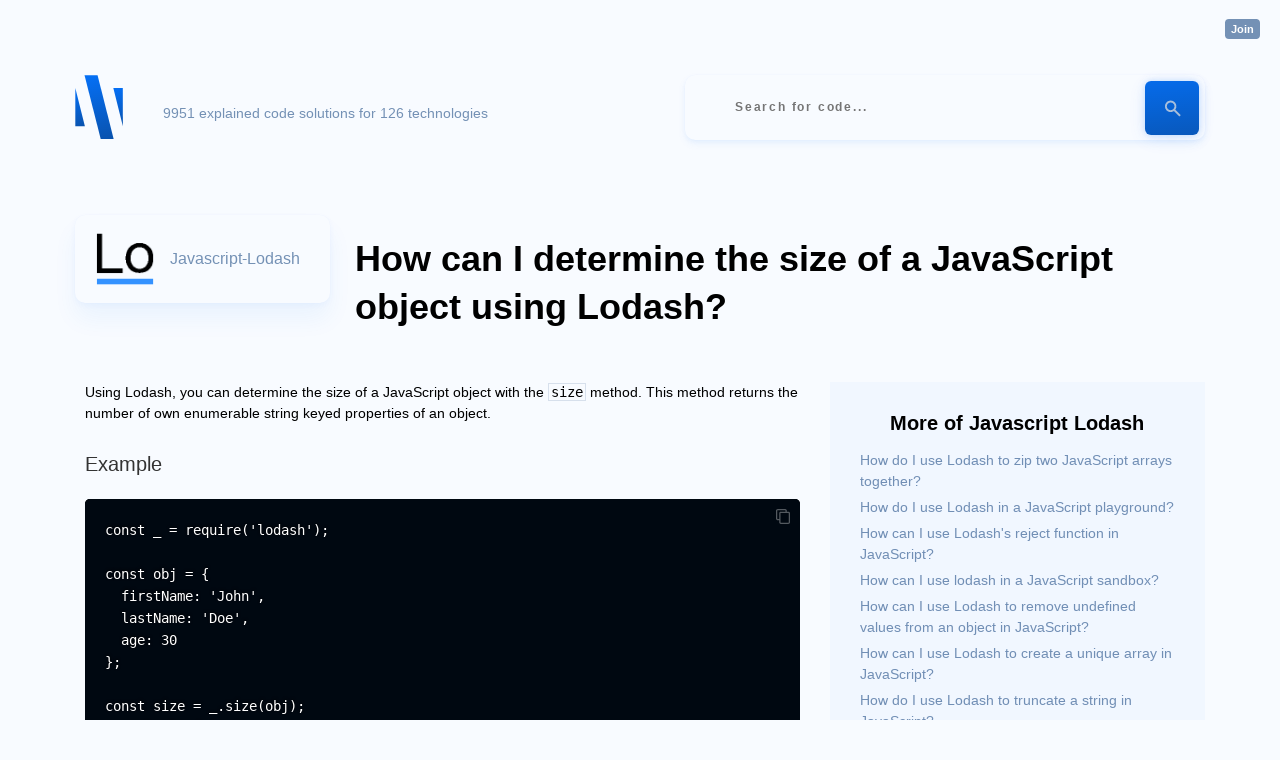

--- FILE ---
content_type: text/html;charset=utf8
request_url: https://onelinerhub.com/javascript-lodash/how-can-i-determine-the-size-of-a-javascript-object-using-lodash
body_size: 2279
content:
<!DOCTYPE html><html lang="en"><head><title>Javascript Lodash: How can I determine the size of a JavaScript object using Lodash? - OneLinerHub</title><meta name="viewport" content="width=device-width, initial-scale=1"><link rel="stylesheet" href="/ui.css?40"></link><link rel="icon" href="/img/favicon.ico"></link><link rel="canonical" href="https://onelinerhub.com/javascript-lodash/how-can-i-determine-the-size-of-a-javascript-object-using-lodash" /><meta property="og:title" content="Javascript Lodash: How can I determine the size of a JavaScript object using Lodash? - OneLinerHub"><meta property="og:description" content="Javascript Lodash: How can I determine the size of a JavaScript object using Lodash? - OneLinerHub"><meta property="og:image" content="https://onelinerhub.com/img/logo.small.svg"><meta property="og:url" content="https://onelinerhub.com/javascript-lodash/how-can-i-determine-the-size-of-a-javascript-object-using-lodash"></head><body class="nothome"><div class="container"><a href="/" title="Onelinerhub.com Home" class="logo"></a><p class="desc">9951 explained code solutions for 126 technologies</p><form action="/search" class="search"><input type="text" name="q" placeholder="Search for code..." autocomplete="off" spellcheck="false" value="" onkeyup="if (!window.__cfRLUnblockHandlers) return false; search.call(this)" onkeydown="if (!window.__cfRLUnblockHandlers) return false; search_navigate.call(this)" data-cf-modified-ffc5d13cc6ed136244a16710-=""></input><button title="Search"><i></i></button></form><br clear="both"/><div id="content"><div data-url="/javascript-lodash/how-can-i-determine-the-size-of-a-javascript-object-using-lodash" class="code-page"><div class="code-head"><h1 title="Javascript Lodash: How can I determine the size of a JavaScript object using Lodash?"><a href="/javascript-lodash" style="background-image: url(&#039;/javascript-lodash/logo.png&#039;)">javascript-lodash</a>How can I determine the size of a JavaScript object using Lodash?</h1><br clear="all"/><div class="dsc"></div></div><div class="code-details"><div class="article-block"><p>Using Lodash, you can determine the size of a JavaScript object with the <code>size</code> method. This method returns the number of own enumerable string keyed properties of an object.</p>
<h2>Example</h2>
<pre class="code language-text"><code>const _ = require('lodash');

const obj = {
  firstName: 'John',
  lastName: 'Doe',
  age: 30
};

const size = _.size(obj);
console.log(size);</code><i class="cc"></i></pre>
<h2>Output example</h2>
<pre class="code language-text"><code>3</code><i class="cc"></i></pre>
<h2>Code explanation</h2>
<ul>
<li><code>const _ = require('lodash');</code>: This line imports the Lodash library.</li>
<li><code>const obj = {...}</code>: This line creates an object with three key-value pairs.</li>
<li><code>const size = _.size(obj);</code>: This line uses the <code>size</code> method to determine the size of the object.</li>
<li><code>console.log(size);</code>: This line logs the size of the object to the console.</li>
</ul>
<h2>Helpful links</h2>
<ul>
<li><a href="https://lodash.com/docs/4.17.15">Lodash Documentation</a></li>
</ul><p class="edit-gh"><a href="https://github.com/Onelinerhub/onelinerhub/blob/main//javascript-lodash/how-can-i-determine-the-size-of-a-javascript-object-using-lodash.md" target="_blank" rel="nofollow" class="button">Edit this code on GitHub</a></p></div><div class="extra-blocks"><div class="useful"><h3>More of Javascript Lodash</h3><ul style=""><li><a href="/javascript-lodash/how-do-i-use-lodash-to-zip-two-javascript-arrays-together">How do I use Lodash to zip two JavaScript arrays together?</a></li><li><a href="/javascript-lodash/how-do-i-use-lodash-in-a-javascript-playground">How do I use Lodash in a JavaScript playground?</a></li><li><a href="/javascript-lodash/how-can-i-use-lodash-s-reject-function-in-javascript">How can I use Lodash's reject function in JavaScript?</a></li><li><a href="/javascript-lodash/how-can-i-use-lodash-in-a-javascript-sandbox">How can I use lodash in a JavaScript sandbox?</a></li><li><a href="/javascript-lodash/how-can-i-use-lodash-to-remove-undefined-values-from-an-object-in-javascript">How can I use Lodash to remove undefined values from an object in JavaScript?</a></li><li><a href="/javascript-lodash/how-can-i-use-lodash-to-create-a-unique-array-in-javascript">How can I use Lodash to create a unique array in JavaScript?</a></li><li><a href="/javascript-lodash/how-do-i-use-lodash-to-truncate-a-string-in-javascript">How do I use Lodash to truncate a string in JavaScript?</a></li><li><a href="/javascript-lodash/how-do-i-use-yarn-to-install-and-use-lodash-in-a-javascript-project">How do I use yarn to install and use lodash in a JavaScript project?</a></li><li><a href="/javascript-lodash/how-can-i-use-lodash-s-xor-function-to-manipulate-javascript-objects">How can I use Lodash's xor function to manipulate JavaScript objects?</a></li><li><a href="/javascript-lodash/how-can-i-use-lodash-in-javascript-1687013170">How can I use Lodash in JavaScript?</a></li></ul><br/><br/><a href="/javascript-lodash">See more codes...</a></div></div></div></div><br clear="both"/></div></div><div class="footer"><div class="auth-block"><a href="/sign/in?1769057357" rel="nofollow" class="authorize">Join</a></div><a href="/fresh">Fresh</a><a href="/techs">All techs</a><a href="https://github.com/Onelinerhub/onelinerhub" target="_blank">GitHub</a><a href="https://datachild.net/" target="_blank">Data & Programming blog</a><a href="https://github.com/mrcrypster" target="_blank">by Denys Golotiuk</a></div><div id="defer"></div><script type="ffc5d13cc6ed136244a16710-text/javascript">window.onload = function() { var srcs = ["https:\/\/cdnjs.cloudflare.com\/ajax\/libs\/prism\/1.25.0\/prism.min.js","https:\/\/cdnjs.cloudflare.com\/ajax\/libs\/prism\/1.25.0\/components\/prism-markup-templating.min.js","https:\/\/cdnjs.cloudflare.com\/ajax\/libs\/leader-line\/1.0.7\/leader-line.min.js","https:\/\/cdnjs.cloudflare.com\/ajax\/libs\/prism\/1.25.0\/themes\/prism-twilight.min.css",""]; srcs.forEach(function(src) {
        if ( src.indexOf(".js") > 0 ) {
          var script = document.createElement("script");
          script.src = src;
          document.head.appendChild(script);
        }
        else {
          var style = document.createElement("link");
          style.href = src;
          style.rel = "stylesheet"
          document.head.append(style);
        }
      }); }</script><div class="ga"><script async src="https://www.googletagmanager.com/gtag/js?id=G-4KLZW15JRX" type="ffc5d13cc6ed136244a16710-text/javascript"></script><script type="ffc5d13cc6ed136244a16710-text/javascript">window.dataLayer = window.dataLayer || []; function gtag(){dataLayer.push(arguments);} gtag('js', new Date());gtag('config', 'G-4KLZW15JRX');</script></div><script src="/cdn-cgi/scripts/7d0fa10a/cloudflare-static/rocket-loader.min.js" data-cf-settings="ffc5d13cc6ed136244a16710-|49" defer></script><script defer src="https://static.cloudflareinsights.com/beacon.min.js/vcd15cbe7772f49c399c6a5babf22c1241717689176015" integrity="sha512-ZpsOmlRQV6y907TI0dKBHq9Md29nnaEIPlkf84rnaERnq6zvWvPUqr2ft8M1aS28oN72PdrCzSjY4U6VaAw1EQ==" data-cf-beacon='{"version":"2024.11.0","token":"175d8741e90741afb6e701d9c4fc2a98","r":1,"server_timing":{"name":{"cfCacheStatus":true,"cfEdge":true,"cfExtPri":true,"cfL4":true,"cfOrigin":true,"cfSpeedBrain":true},"location_startswith":null}}' crossorigin="anonymous"></script>
</body><script src="/client.js?40" type="ffc5d13cc6ed136244a16710-text/javascript"></script></html>